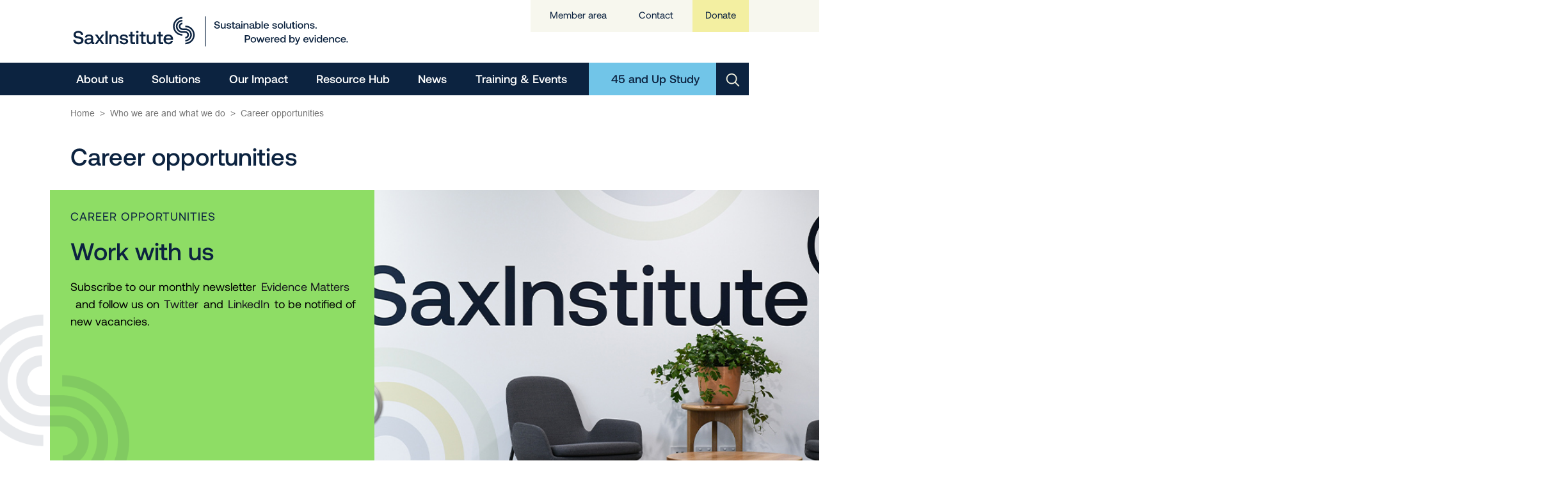

--- FILE ---
content_type: image/svg+xml
request_url: https://www.saxinstitute.org.au/wp-content/uploads/sax-new-logo.svg
body_size: 16052
content:
<?xml version="1.0" encoding="UTF-8"?> <svg xmlns="http://www.w3.org/2000/svg" width="441" height="58" viewBox="0 0 441 58" fill="none"><path d="M227.401 22.6634C227.9 23.0683 228.545 23.2711 229.336 23.2719C230.034 23.2719 230.597 23.1232 231.027 22.8258C231.232 22.691 231.398 22.5064 231.511 22.2895C231.624 22.0725 231.679 21.8305 231.671 21.5865C231.68 21.42 231.653 21.2537 231.593 21.0982C231.533 20.9428 231.44 20.8017 231.321 20.6842C231.048 20.441 230.72 20.266 230.365 20.1736C229.806 20.0197 229.239 19.8956 228.667 19.8018C228.016 19.6962 227.379 19.5247 226.764 19.29C226.252 19.0921 225.806 18.7576 225.473 18.3233C225.141 17.8912 224.975 17.3232 224.975 16.6193C224.966 16.0025 225.146 15.3976 225.49 14.8842C225.848 14.3634 226.346 13.9529 226.927 13.6994C227.594 13.4068 228.318 13.2626 229.047 13.2768C229.802 13.2642 230.55 13.4196 231.236 13.7317C231.845 14.0074 232.369 14.439 232.755 14.9821C233.127 15.5184 233.337 16.1493 233.36 16.8002H231.513C231.489 16.5253 231.408 16.2581 231.276 16.0152C231.144 15.7723 230.964 15.5587 230.746 15.3874C230.3 15.0305 229.733 14.852 229.047 14.852C228.382 14.852 227.851 14.9954 227.455 15.2821C227.262 15.4181 227.106 15.6001 227.002 15.8114C226.898 16.0227 226.848 16.2566 226.859 16.4916C226.851 16.6543 226.878 16.8168 226.939 16.9682C227 17.1195 227.092 17.2562 227.21 17.3691C227.479 17.6038 227.801 17.7708 228.149 17.8561C228.541 17.9643 229.101 18.0833 229.831 18.213C230.485 18.3188 231.126 18.4929 231.742 18.7323C232.255 18.933 232.705 19.2633 233.049 19.6903C233.382 20.1117 233.55 20.6689 233.555 21.3621C233.564 22.0033 233.377 22.6319 233.017 23.1641C232.64 23.7073 232.12 24.1363 231.513 24.4034C230.826 24.7108 230.079 24.8635 229.325 24.8508C228.503 24.8673 227.688 24.7009 226.94 24.3638C226.288 24.0678 225.732 23.5986 225.331 23.0079C224.941 22.4171 224.734 21.7255 224.735 21.0188L226.581 21.0511C226.597 21.3618 226.679 21.6656 226.82 21.9432C226.961 22.2209 227.159 22.4661 227.401 22.6634Z" fill="#0C233F"></path><path d="M242.518 24.7491H240.965L240.77 23.6932C240.138 24.4616 239.278 24.8462 238.189 24.847C237.209 24.847 236.414 24.5438 235.805 23.9374C235.196 23.3309 234.89 22.3568 234.89 21.015V16.437H236.654V20.8366C236.654 21.6487 236.817 22.2655 237.144 22.6869C237.471 23.1083 237.955 23.3193 238.598 23.3202C239.272 23.3202 239.8 23.0723 240.181 22.5766C240.563 22.0809 240.753 21.4071 240.753 20.5553V16.437H242.518V24.7491Z" fill="#0C233F"></path><path d="M246.266 23.0686C246.641 23.3454 247.128 23.4834 247.727 23.4826C248.261 23.4826 248.694 23.3826 249.026 23.1826C249.359 22.9827 249.525 22.7146 249.525 22.3783C249.534 22.2628 249.518 22.1466 249.479 22.0375C249.439 21.9284 249.377 21.8288 249.297 21.745C249.123 21.5938 248.912 21.4904 248.685 21.4451C248.429 21.3856 248.035 21.3237 247.5 21.2592C246.89 21.1961 246.286 21.0791 245.696 20.9097C245.258 20.7853 244.863 20.544 244.553 20.212C244.263 19.8923 244.119 19.4618 244.119 18.9206C244.112 18.4339 244.264 17.9581 244.553 17.5648C244.858 17.1569 245.271 16.8397 245.745 16.6477C246.291 16.4234 246.877 16.3129 247.468 16.323C248.524 16.323 249.382 16.5556 250.04 17.0208C250.698 17.4859 251.055 18.1411 251.11 18.9863H249.395C249.374 18.7987 249.311 18.618 249.212 18.4567C249.114 18.2954 248.981 18.1572 248.823 18.0519C248.448 17.7981 248.002 17.6704 247.549 17.6875C247.038 17.6875 246.622 17.7846 246.302 17.9788C246.158 18.0564 246.038 18.1713 245.954 18.3115C245.871 18.4516 245.827 18.6116 245.828 18.7744C245.82 18.8797 245.838 18.9854 245.879 19.0827C245.92 19.1801 245.984 19.2664 246.065 19.3346C246.24 19.467 246.444 19.5562 246.661 19.5948C246.9 19.6427 247.287 19.6993 247.821 19.7646C248.435 19.8198 249.043 19.9369 249.633 20.1141C250.088 20.2474 250.495 20.5051 250.809 20.8577C251.103 21.1989 251.251 21.6616 251.251 22.2457C251.259 22.741 251.098 23.2243 250.793 23.6164C250.466 24.0284 250.031 24.343 249.536 24.5261C248.963 24.7442 248.353 24.8519 247.74 24.8433C246.617 24.8433 245.711 24.5913 245.019 24.0873C244.327 23.5834 243.971 22.8881 243.949 22.0016H245.649C245.664 22.2143 245.727 22.4208 245.834 22.6056C245.941 22.7905 246.088 22.9488 246.266 23.0686Z" fill="#0C233F"></path><path d="M251.777 17.9788V16.4371H253.229V14.1158H255.009V16.4371H257.018V17.9788H255.012V22.3164C255.012 22.6411 255.077 22.8712 255.207 23.0067C255.338 23.1422 255.561 23.2095 255.877 23.2087H257.218V24.7492H255.52C254.726 24.7492 254.144 24.5653 253.775 24.1977C253.406 23.83 253.224 23.2616 253.229 22.4924V17.9788H251.777Z" fill="#0C233F"></path><path d="M266.071 24.7491H265.14C264.595 24.7491 264.203 24.6355 263.964 24.4083C263.725 24.1811 263.605 23.8506 263.605 23.4169C262.972 24.3687 262.052 24.845 260.845 24.8458C259.908 24.8458 259.156 24.6293 258.59 24.1964C258.024 23.7635 257.741 23.1682 257.741 22.4105C257.741 21.5554 258.046 20.8977 258.655 20.4375C259.264 19.9773 260.152 19.7472 261.318 19.7472H263.424V19.2441C263.434 19.0362 263.395 18.8289 263.31 18.6387C263.224 18.4485 263.096 18.2807 262.934 18.1485C262.608 17.8833 262.156 17.7507 261.579 17.7507C261.133 17.7327 260.692 17.8484 260.313 18.0828C260.157 18.1807 260.024 18.31 259.921 18.4624C259.818 18.6149 259.749 18.787 259.717 18.9677H257.986C258.014 18.5826 258.128 18.2086 258.32 17.873C258.512 17.5374 258.778 17.2488 259.097 17.0282C259.75 16.568 260.605 16.3379 261.661 16.3379C262.783 16.3379 263.648 16.5977 264.258 17.1174C264.868 17.6371 265.173 18.384 265.172 19.3581V22.6373C265.172 23.0265 265.358 23.2223 265.727 23.2223H266.071V24.7491ZM261.236 21.0473C260.692 21.0473 260.272 21.153 259.978 21.3646C259.832 21.4712 259.715 21.6125 259.639 21.7755C259.562 21.9385 259.527 22.1181 259.538 22.2978C259.533 22.4638 259.568 22.6286 259.641 22.7782C259.713 22.9279 259.821 23.0581 259.954 23.1578C260.231 23.3747 260.61 23.4825 261.089 23.4825C261.819 23.4825 262.388 23.288 262.796 22.8988C263.204 22.5097 263.412 21.99 263.419 21.3398V21.0473H261.236Z" fill="#0C233F"></path><path d="M268.994 14.1641C268.998 14.3045 268.972 14.444 268.919 14.574C268.865 14.7039 268.785 14.8214 268.684 14.9189C268.476 15.113 268.201 15.2211 267.916 15.2211C267.63 15.2211 267.356 15.113 267.147 14.9189C266.948 14.7175 266.837 14.4464 266.837 14.1641C266.837 13.8818 266.948 13.6108 267.147 13.4094C267.356 13.2152 267.63 13.1072 267.916 13.1072C268.201 13.1072 268.476 13.2152 268.684 13.4094C268.785 13.5067 268.866 13.6242 268.919 13.7541C268.973 13.8841 268.998 14.0238 268.994 14.1641ZM268.797 16.437V24.7491H267.034V16.437H268.797Z" fill="#0C233F"></path><path d="M278.302 20.1711V24.7491H276.522V20.2677C276.522 19.4779 276.353 18.8772 276.016 18.4658C275.678 18.0543 275.183 17.8478 274.529 17.8461C273.832 17.8461 273.285 18.0865 272.889 18.5674C272.492 19.0483 272.293 19.7113 272.293 20.5565V24.7454H270.528V16.437H272.063L272.259 17.5251C272.891 16.7345 273.784 16.3391 274.938 16.3391C275.928 16.3391 276.737 16.6423 277.363 17.2488C277.99 17.8552 278.303 18.8293 278.302 20.1711Z" fill="#0C233F"></path><path d="M287.907 24.7491H286.976C286.432 24.7491 286.04 24.6355 285.8 24.4083C285.56 24.1811 285.44 23.8506 285.441 23.4169C284.809 24.3687 283.889 24.845 282.68 24.8458C281.744 24.8458 280.992 24.6293 280.426 24.1964C279.86 23.7635 279.577 23.1682 279.577 22.4105C279.577 21.5554 279.882 20.8977 280.492 20.4375C281.102 19.9773 281.99 19.7472 283.154 19.7472H285.261V19.2441C285.271 19.0362 285.232 18.8289 285.147 18.6387C285.062 18.4485 284.933 18.2807 284.771 18.1485C284.445 17.8833 283.993 17.7507 283.416 17.7507C282.97 17.7327 282.529 17.8484 282.149 18.0828C281.993 18.1809 281.86 18.3103 281.757 18.4627C281.655 18.6151 281.585 18.7871 281.553 18.9677H279.823C279.85 18.5826 279.964 18.2085 280.156 17.8729C280.348 17.5373 280.614 17.2487 280.932 17.0282C281.586 16.568 282.441 16.3379 283.497 16.3379C284.618 16.3379 285.483 16.5977 286.094 17.1174C286.705 17.6371 287.01 18.384 287.008 19.3581V22.6373C287.008 23.0265 287.194 23.2223 287.564 23.2223H287.907V24.7491ZM283.072 21.0473C282.528 21.0473 282.108 21.1526 281.815 21.3646C281.669 21.471 281.552 21.6122 281.475 21.7752C281.398 21.9383 281.363 22.1179 281.374 22.2978C281.369 22.4638 281.404 22.6286 281.477 22.7782C281.549 22.9279 281.657 23.0581 281.79 23.1578C282.068 23.3751 282.446 23.4834 282.925 23.4825C283.655 23.4825 284.224 23.288 284.632 22.8988C285.039 22.5097 285.247 21.99 285.255 21.3398V21.0473H283.072Z" fill="#0C233F"></path><path d="M296.792 18.3196C297.145 19.0248 297.319 19.8052 297.298 20.5925C297.314 21.3611 297.14 22.1218 296.792 22.8084C296.476 23.4306 295.989 23.9513 295.388 24.3105C294.77 24.6729 294.063 24.8586 293.346 24.8471C292.785 24.8611 292.229 24.7413 291.725 24.4976C291.282 24.2766 290.901 23.9506 290.615 23.5483L290.402 24.7492H288.867V13.3846H290.634V17.6702C291.299 16.7828 292.202 16.3392 293.345 16.3392C294.059 16.3272 294.764 16.5038 295.387 16.851C295.989 17.1944 296.477 17.7047 296.792 18.3196ZM295.497 20.5925C295.497 19.7812 295.271 19.1202 294.82 18.6096C294.594 18.367 294.321 18.1732 294.018 18.0404C293.714 17.9075 293.385 17.8385 293.053 17.8377C292.721 17.8369 292.393 17.9043 292.088 18.0356C291.784 18.1669 291.51 18.3594 291.284 18.6009C290.837 19.1099 290.614 19.7708 290.614 20.5838C290.614 21.3968 290.837 22.0681 291.284 22.5977C291.499 22.8518 291.769 23.0539 292.075 23.1887C292.38 23.3236 292.713 23.3876 293.047 23.376C293.381 23.3871 293.714 23.3237 294.021 23.1903C294.328 23.0569 294.601 22.857 294.82 22.6052C295.271 22.0863 295.497 21.4154 295.497 20.5925Z" fill="#0C233F"></path><path d="M300.483 13.3846V24.7492H298.719V13.3846H300.483Z" fill="#0C233F"></path><path d="M303.856 16.8671C304.503 16.5066 305.234 16.3243 305.976 16.3391C306.716 16.3238 307.448 16.4911 308.108 16.8262C308.713 17.1416 309.217 17.62 309.561 18.2068C309.927 18.8446 310.116 19.5672 310.109 20.3012C310.108 20.5239 310.091 20.7463 310.059 20.9667H303.75V21.0683C303.794 21.7937 304.023 22.3675 304.436 22.7897C304.849 23.2119 305.399 23.423 306.085 23.423C306.571 23.4395 307.05 23.3062 307.457 23.0413C307.829 22.785 308.091 22.4002 308.192 21.9619H309.959C309.82 22.7822 309.381 23.5225 308.726 24.0402C308.056 24.5806 307.22 24.8511 306.219 24.852C305.426 24.8706 304.642 24.6889 303.939 24.324C303.307 23.9826 302.787 23.466 302.443 22.8368C302.077 22.1507 301.895 21.3825 301.913 20.6061C301.896 19.8261 302.072 19.0539 302.427 18.3579C302.75 17.7355 303.246 17.2181 303.856 16.8671ZM307.58 18.2638C307.145 17.9134 306.596 17.7316 306.037 17.7519C305.49 17.7408 304.958 17.9286 304.54 18.2799C304.332 18.4549 304.161 18.6691 304.036 18.91C303.912 19.1509 303.836 19.414 303.814 19.684H308.302C308.256 19.1355 307.997 18.6263 307.58 18.2638Z" fill="#0C233F"></path><path d="M317.724 23.0686C318.099 23.3454 318.586 23.4834 319.185 23.4825C319.718 23.4825 320.152 23.3826 320.484 23.1826C320.816 22.9827 320.983 22.7146 320.983 22.3783C320.992 22.2627 320.976 22.1466 320.937 22.0375C320.897 21.9284 320.835 21.8287 320.755 21.745C320.58 21.5937 320.368 21.4904 320.141 21.4451C319.885 21.3856 319.491 21.3236 318.958 21.2592C318.347 21.1959 317.743 21.079 317.153 20.9097C316.714 20.7853 316.319 20.544 316.009 20.212C315.721 19.8922 315.577 19.4618 315.577 18.9206C315.57 18.4341 315.722 17.9585 316.009 17.5648C316.315 17.1571 316.727 16.84 317.201 16.6477C317.747 16.4235 318.334 16.313 318.924 16.323C319.982 16.323 320.839 16.5556 321.498 17.0207C322.156 17.4859 322.513 18.1411 322.567 18.9863H320.852C320.83 18.7988 320.768 18.6182 320.669 18.4569C320.571 18.2956 320.438 18.1574 320.281 18.0519C319.906 17.7981 319.46 17.6704 319.007 17.6875C318.495 17.6875 318.08 17.7846 317.76 17.9787C317.616 18.0563 317.496 18.1713 317.412 18.3114C317.329 18.4516 317.285 18.6116 317.286 18.7744C317.278 18.8797 317.296 18.9852 317.337 19.0826C317.378 19.1799 317.442 19.2662 317.523 19.3345C317.698 19.4669 317.903 19.5561 318.12 19.5948C318.359 19.6427 318.746 19.6993 319.28 19.7646C319.894 19.8197 320.502 19.9368 321.092 20.1141C321.547 20.2474 321.954 20.5051 322.268 20.8577C322.562 21.1989 322.71 21.6616 322.71 22.2457C322.717 22.7409 322.556 23.224 322.252 23.6164C321.924 24.0283 321.489 24.343 320.994 24.526C320.421 24.7443 319.811 24.852 319.197 24.8433C318.077 24.8433 317.17 24.5913 316.478 24.0873C315.786 23.5833 315.429 22.8881 315.408 22.0016H317.106C317.122 22.2142 317.185 22.4207 317.292 22.6055C317.399 22.7903 317.546 22.9486 317.724 23.0686Z" fill="#0C233F"></path><path d="M324.37 22.8257C324.021 22.1354 323.84 21.3736 323.84 20.6011C323.84 19.8287 324.021 19.0669 324.37 18.3766C324.715 17.7427 325.237 17.2215 325.873 16.8758C326.562 16.5231 327.327 16.3391 328.103 16.3391C328.878 16.3391 329.643 16.5231 330.332 16.8758C330.966 17.2225 331.486 17.7436 331.829 18.3766C332.178 19.0668 332.36 19.8286 332.36 20.6011C332.36 21.3737 332.178 22.1355 331.829 22.8257C331.486 23.4553 330.966 23.9721 330.332 24.3129C329.641 24.66 328.877 24.8409 328.103 24.8409C327.328 24.8409 326.564 24.66 325.873 24.3129C325.237 23.973 324.715 23.4562 324.37 22.8257ZM330.569 20.595C330.569 19.7836 330.343 19.1226 329.891 18.612C329.67 18.3587 329.395 18.1578 329.085 18.0242C328.776 17.8906 328.44 17.8276 328.103 17.84C327.363 17.84 326.769 18.0973 326.323 18.612C325.876 19.1268 325.653 19.7877 325.653 20.595C325.653 21.4071 325.876 22.0702 326.323 22.5841C326.769 23.098 327.363 23.3549 328.103 23.3549C328.844 23.3549 329.44 23.098 329.891 22.5841C330.342 22.0702 330.569 21.4063 330.569 20.5925V20.595Z" fill="#0C233F"></path><path d="M335.55 13.3846V24.7492H333.786V13.3846H335.55Z" fill="#0C233F"></path><path d="M344.778 24.7491H343.227L343.031 23.6932C342.399 24.4616 341.539 24.8462 340.45 24.847C339.47 24.847 338.675 24.5438 338.065 23.9374C337.455 23.3309 337.151 22.3568 337.151 21.015V16.437H338.916V20.8366C338.916 21.6487 339.079 22.2655 339.406 22.6869C339.732 23.1083 340.216 23.3193 340.858 23.3202C341.534 23.3202 342.062 23.0723 342.443 22.5766C342.824 22.0809 343.014 21.4071 343.015 20.5553V16.437H344.778V24.7491Z" fill="#0C233F"></path><path d="M345.645 17.9788V16.4371H347.097V14.1158H348.878V16.4371H350.887V17.9788H348.878V22.3164C348.878 22.6411 348.944 22.8716 349.073 23.0067C349.203 23.1418 349.427 23.2087 349.744 23.2087H351.083V24.7492H349.384C348.59 24.7492 348.01 24.5653 347.644 24.1977C347.279 23.83 347.096 23.2616 347.097 22.4924V17.9788H345.645Z" fill="#0C233F"></path><path d="M353.99 14.1641C353.994 14.3044 353.968 14.4439 353.915 14.5739C353.862 14.7038 353.782 14.8213 353.681 14.9189C353.473 15.113 353.198 15.2211 352.913 15.2211C352.627 15.2211 352.353 15.113 352.145 14.9189C351.946 14.7175 351.834 14.4464 351.834 14.1641C351.834 13.8818 351.946 13.6108 352.145 13.4094C352.353 13.2152 352.627 13.1072 352.913 13.1072C353.198 13.1072 353.473 13.2152 353.681 13.4094C353.782 13.5068 353.862 13.6243 353.916 13.7542C353.969 13.8842 353.994 14.0238 353.99 14.1641ZM353.794 16.437V24.7491H352.03V16.437H353.794Z" fill="#0C233F"></path><path d="M355.746 22.8257C355.397 22.1355 355.215 21.3737 355.215 20.6011C355.215 19.8286 355.397 19.0667 355.746 18.3766C356.09 17.7421 356.612 17.2207 357.248 16.8758C357.938 16.5231 358.702 16.3391 359.478 16.3391C360.253 16.3391 361.017 16.5231 361.707 16.8758C362.343 17.2212 362.865 17.7425 363.209 18.3766C363.559 19.0667 363.741 19.8286 363.741 20.6011C363.741 21.3737 363.559 22.1355 363.209 22.8257C362.865 23.4564 362.343 23.9734 361.707 24.3129C361.016 24.66 360.252 24.8409 359.478 24.8409C358.703 24.8409 357.94 24.66 357.248 24.3129C356.612 23.9737 356.09 23.4567 355.746 22.8257ZM361.944 20.5949C361.944 19.7836 361.718 19.1226 361.266 18.612C361.045 18.3587 360.769 18.1578 360.46 18.0242C360.15 17.8906 359.815 17.8276 359.478 17.8399C358.737 17.8399 358.144 18.0973 357.697 18.612C357.251 19.1268 357.028 19.7877 357.028 20.5949C357.028 21.4071 357.251 22.0701 357.697 22.584C358.144 23.0979 358.737 23.3549 359.478 23.3549C360.218 23.3549 360.814 23.0979 361.266 22.584C361.717 22.0701 361.943 21.4063 361.944 20.5925V20.5949Z" fill="#0C233F"></path><path d="M372.936 20.1711V24.7491H371.156V20.2677C371.156 19.4779 370.987 18.8772 370.649 18.4658C370.312 18.0543 369.816 17.8478 369.163 17.8461C368.466 17.8461 367.919 18.0865 367.522 18.5674C367.126 19.0483 366.927 19.7113 366.925 20.5565V24.7454H365.162V16.437H366.697L366.893 17.5251C367.524 16.7345 368.418 16.3391 369.572 16.3391C370.562 16.3391 371.37 16.6423 371.997 17.2488C372.624 17.8552 372.937 18.8293 372.936 20.1711Z" fill="#0C233F"></path><path d="M376.555 23.0686C376.931 23.3454 377.418 23.4834 378.016 23.4826C378.55 23.4826 378.983 23.3826 379.315 23.1826C379.648 22.9827 379.814 22.7146 379.814 22.3783C379.823 22.2628 379.807 22.1466 379.768 22.0375C379.729 21.9284 379.667 21.8288 379.586 21.745C379.411 21.5938 379.2 21.4904 378.972 21.4451C378.716 21.3856 378.322 21.3237 377.789 21.2592C377.178 21.196 376.574 21.079 375.984 20.9097C375.546 20.7853 375.15 20.544 374.841 20.212C374.553 19.8923 374.409 19.4618 374.408 18.9206C374.401 18.4341 374.553 17.9585 374.841 17.5648C375.147 17.1571 375.559 16.8401 376.032 16.6477C376.579 16.4234 377.166 16.3129 377.757 16.323C378.812 16.323 379.67 16.5556 380.329 17.0208C380.988 17.4859 381.346 18.1411 381.403 18.9863H379.682C379.66 18.7988 379.598 18.6181 379.5 18.4567C379.401 18.2954 379.268 18.1573 379.111 18.0519C378.736 17.7981 378.29 17.6704 377.837 17.6875C377.325 17.6875 376.91 17.7846 376.59 17.9788C376.446 18.0564 376.326 18.1714 376.243 18.3116C376.159 18.4517 376.116 18.6117 376.117 18.7744C376.11 18.8796 376.127 18.9851 376.168 19.0825C376.209 19.1798 376.272 19.2661 376.353 19.3346C376.529 19.4667 376.733 19.5559 376.95 19.5948C377.19 19.6427 377.576 19.6993 378.11 19.7646C378.724 19.8198 379.332 19.9369 379.923 20.1141C380.377 20.2474 380.784 20.5051 381.098 20.8577C381.393 21.1989 381.54 21.6616 381.54 22.2457C381.547 22.7409 381.386 23.224 381.082 23.6164C380.754 24.0284 380.319 24.343 379.824 24.5261C379.251 24.7444 378.641 24.852 378.027 24.8433C376.907 24.8433 376 24.5913 375.308 24.0873C374.616 23.5834 374.259 22.8881 374.238 22.0016H375.938C375.952 22.2143 376.016 22.421 376.123 22.6058C376.229 22.7907 376.377 22.949 376.555 23.0686Z" fill="#0C233F"></path><path d="M383.831 22.6386C383.981 22.6342 384.13 22.6591 384.27 22.7121C384.41 22.765 384.538 22.8449 384.647 22.9472C384.857 23.1598 384.974 23.4454 384.974 23.7429C384.974 24.0403 384.857 24.3259 384.647 24.5385C384.538 24.6408 384.41 24.7207 384.27 24.7737C384.13 24.8266 383.981 24.8516 383.831 24.8471C383.682 24.8519 383.534 24.827 383.395 24.774C383.257 24.721 383.13 24.641 383.023 24.5385C382.819 24.3233 382.705 24.0387 382.705 23.7429C382.705 23.4471 382.819 23.1625 383.023 22.9472C383.13 22.8448 383.257 22.7647 383.395 22.7117C383.534 22.6587 383.682 22.6339 383.831 22.6386Z" fill="#0C233F"></path><path d="M279.186 35.5374C279.764 35.8164 280.246 36.2582 280.573 36.8077C280.895 37.3928 281.063 38.0489 281.063 38.7156C281.063 39.3823 280.895 40.0384 280.573 40.6235C280.245 41.1711 279.763 41.611 279.186 41.8889C278.539 42.1968 277.828 42.3497 277.111 42.335H274.482V46.4582H272.603V35.0937H277.111C277.828 35.0783 278.539 35.2303 279.186 35.5374ZM276.948 40.7078C277.622 40.7078 278.158 40.5265 278.556 40.1638C278.954 39.801 279.153 39.3169 279.152 38.7113C279.152 38.0941 278.956 37.607 278.565 37.2501C278.173 36.8932 277.64 36.7143 276.964 36.7135H274.482V40.7078H276.948Z" fill="#0C233F"></path><path d="M282.155 44.5312C281.807 43.841 281.625 43.0794 281.625 42.3072C281.625 41.535 281.807 40.7734 282.155 40.0832C282.498 39.4497 283.017 38.928 283.651 38.5812C284.341 38.2293 285.106 38.0458 285.881 38.0458C286.657 38.0458 287.421 38.2293 288.111 38.5812C288.747 38.9271 289.269 39.4488 289.614 40.0832C289.963 40.7732 290.145 41.5348 290.145 42.3072C290.145 43.0796 289.963 43.8412 289.614 44.5312C289.27 45.1642 288.748 45.6834 288.111 46.0245C287.42 46.3717 286.656 46.5525 285.881 46.5525C285.107 46.5525 284.343 46.3717 283.651 46.0245C283.017 45.6824 282.497 45.1633 282.155 44.5312ZM288.354 42.3004C288.354 41.489 288.128 40.826 287.676 40.3113C287.224 39.7966 286.626 39.5375 285.882 39.5342C285.141 39.5342 284.548 39.7912 284.101 40.3051C283.655 40.819 283.432 41.482 283.432 42.2942C283.432 43.1055 283.655 43.7665 284.101 44.2771C284.548 44.7877 285.141 45.0451 285.882 45.0492C286.219 45.0615 286.555 44.9985 286.864 44.8649C287.173 44.7313 287.449 44.5304 287.67 44.2771C288.121 43.7706 288.347 43.1113 288.348 42.2991L288.354 42.3004Z" fill="#0C233F"></path><path d="M292.379 38.1425L294.29 44.5063L296.201 38.1425H297.822L299.651 44.5063L301.628 38.1425H303.424L300.648 46.4546H298.752L296.992 40.8057L295.163 46.4546L293.251 46.4744L290.523 38.1462L292.379 38.1425Z" fill="#0C233F"></path><path d="M305.751 38.5725C306.398 38.2128 307.13 38.031 307.871 38.0458C308.611 38.0304 309.343 38.1978 310.002 38.5328C310.607 38.8478 311.111 39.3258 311.456 39.9122C311.821 40.55 312.01 41.2727 312.003 42.0066C312.003 42.2293 311.986 42.4517 311.954 42.6721H305.649V42.77C305.693 43.4946 305.922 44.068 306.336 44.4902C306.75 44.9124 307.3 45.1235 307.986 45.1235C308.472 45.1398 308.951 45.0065 309.357 44.7418C309.729 44.4854 309.991 44.1006 310.093 43.6623H311.856C311.717 44.4828 311.278 45.2233 310.623 45.7407C309.953 46.2827 309.117 46.5533 308.115 46.5524C307.323 46.571 306.54 46.3893 305.837 46.0245C305.202 45.6847 304.679 45.1679 304.335 44.5373C303.97 43.8535 303.787 43.088 303.804 42.314C303.787 41.5335 303.964 40.7608 304.319 40.0646C304.642 39.4409 305.14 38.9229 305.751 38.5725ZM309.474 39.9692C309.039 39.6187 308.491 39.4368 307.931 39.4573C307.384 39.4463 306.852 39.634 306.435 39.9853C306.227 40.1604 306.055 40.3745 305.931 40.6154C305.806 40.8564 305.73 41.1194 305.708 41.3894H310.196C310.151 40.8406 309.892 40.331 309.474 39.9692Z" fill="#0C233F"></path><path d="M318.041 39.7821H317.257C316.527 39.7821 315.999 40.0175 315.673 40.4885C315.347 40.9594 315.184 41.5576 315.183 42.283V46.4546H313.419V38.1425H314.987L315.183 39.3929C315.411 39.0146 315.731 38.6992 316.113 38.4758C316.495 38.2544 317.007 38.1433 317.649 38.1425H318.041V39.7821Z" fill="#0C233F"></path><path d="M320.417 38.5725C321.064 38.2131 321.796 38.0314 322.537 38.0458C323.277 38.0304 324.009 38.1978 324.668 38.5328C325.273 38.8478 325.777 39.3258 326.122 39.9122C326.487 40.5521 326.675 41.277 326.666 42.0128C326.666 42.2355 326.65 42.4579 326.618 42.6783H320.308V42.7762C320.352 43.5008 320.58 44.0742 320.993 44.4964C321.407 44.9186 321.956 45.1297 322.643 45.1297C323.129 45.146 323.608 45.0126 324.014 44.748C324.386 44.4918 324.648 44.1068 324.749 43.6685H326.513C326.375 44.489 325.935 45.2294 325.28 45.7469C324.611 46.2889 323.775 46.5595 322.773 46.5586C321.981 46.5773 321.197 46.3956 320.495 46.0307C319.859 45.6913 319.336 45.1743 318.992 44.5435C318.627 43.8597 318.444 43.0942 318.461 42.3202C318.444 41.5398 318.62 40.7672 318.975 40.0708C319.301 39.444 319.802 38.9238 320.417 38.5725ZM324.142 39.9692C323.706 39.6189 323.158 39.4371 322.598 39.4573C322.051 39.4463 321.519 39.634 321.102 39.9853C320.682 40.3392 320.421 40.8442 320.375 41.3894H324.864C324.818 40.8408 324.559 40.3313 324.142 39.9692Z" fill="#0C233F"></path><path d="M336.204 46.4545H334.669L334.456 45.2053C333.791 46.1025 332.882 46.5516 331.729 46.5524C331.015 46.5642 330.31 46.3876 329.687 46.0406C329.086 45.6942 328.599 45.1807 328.288 44.5633C327.937 43.8606 327.763 43.0835 327.782 42.2991C327.766 41.5248 327.942 40.7586 328.295 40.0683C328.616 39.4488 329.106 38.9313 329.708 38.5749C330.321 38.2203 331.02 38.0379 331.729 38.047C332.281 38.0347 332.829 38.1483 333.33 38.3791C333.771 38.5882 334.152 38.9034 334.44 39.2962V35.09H336.204V46.4545ZM334.458 42.3313C334.458 41.4968 334.235 40.823 333.789 40.31C333.565 40.067 333.292 39.8729 332.989 39.7402C332.685 39.6074 332.357 39.5389 332.025 39.5389C331.694 39.5389 331.365 39.6074 331.062 39.7402C330.758 39.8729 330.486 40.067 330.262 40.31C329.815 40.8247 329.592 41.4877 329.592 42.2991C329.592 43.1104 329.815 43.7788 330.262 44.3043C330.486 44.5466 330.758 44.7402 331.061 44.8728C331.365 45.0054 331.692 45.0742 332.024 45.0749C332.355 45.0756 332.683 45.0082 332.986 44.8768C333.29 44.7455 333.563 44.5531 333.789 44.3117C334.234 43.8036 334.456 43.1435 334.456 42.3313H334.458Z" fill="#0C233F"></path><path d="M350.038 40.0299C350.391 40.7353 350.565 41.5155 350.545 42.3029C350.559 43.0714 350.385 43.8318 350.038 44.5187C349.721 45.1403 349.234 45.6607 348.633 46.0208C348.015 46.3828 347.309 46.5681 346.592 46.5562C346.032 46.5704 345.476 46.4505 344.971 46.2067C344.528 45.9861 344.146 45.66 343.86 45.2574L343.648 46.4583H342.112V35.0938H343.877V39.3805C344.542 38.4932 345.445 38.0495 346.588 38.0495C347.302 38.0371 348.007 38.2133 348.629 38.5601C349.233 38.9039 349.722 39.4146 350.038 40.0299ZM348.748 42.3029C348.748 41.4915 348.522 40.8285 348.07 40.3137C347.844 40.0715 347.571 39.8779 347.267 39.7453C346.964 39.6127 346.635 39.5439 346.304 39.543C345.972 39.5422 345.643 39.6095 345.339 39.7406C345.034 39.8717 344.76 40.0639 344.534 40.3051C344.087 40.8148 343.864 41.4758 343.864 42.288C343.864 43.1001 344.087 43.771 344.534 44.3006C344.749 44.5549 345.02 44.7572 345.326 44.8922C345.631 45.0273 345.964 45.0915 346.298 45.0802C346.632 45.0911 346.965 45.0275 347.272 44.8942C347.578 44.7608 347.851 44.561 348.07 44.3093C348.523 43.7921 348.749 43.122 348.748 42.2991V42.3029Z" fill="#0C233F"></path><path d="M355.02 44.5559L357.29 38.1425H359.169L355.38 47.7534C355.232 48.1492 355.051 48.5322 354.84 48.8985C354.694 49.1466 354.486 49.3532 354.237 49.4983C353.938 49.6473 353.606 49.7173 353.273 49.7016H351.378V48.1599H352.624C352.957 48.1599 353.191 48.1082 353.326 48.0049C353.462 47.9017 353.598 47.672 353.734 47.3159L354.078 46.5202L350.812 38.1425H352.689L355.02 44.5559Z" fill="#0C233F"></path><path d="M365.889 38.5725C366.536 38.2131 367.268 38.0314 368.009 38.0458C368.749 38.0304 369.481 38.1978 370.139 38.5328C370.745 38.8478 371.249 39.3258 371.593 39.9122C371.959 40.55 372.147 41.2727 372.141 42.0066C372.14 42.2293 372.124 42.4517 372.092 42.6721H365.787V42.77C365.831 43.4946 366.059 44.068 366.473 44.4902C366.886 44.9124 367.436 45.1235 368.122 45.1235C368.608 45.1398 369.087 45.0064 369.494 44.7418C369.865 44.4856 370.127 44.1006 370.228 43.6623H371.992C371.854 44.4828 371.415 45.2233 370.759 45.7407C370.09 46.2827 369.254 46.5533 368.252 46.5524C367.46 46.5711 366.676 46.3894 365.974 46.0245C365.34 45.6841 364.82 45.1673 364.478 44.5373C364.112 43.8535 363.929 43.088 363.947 42.314C363.929 41.5336 364.105 40.761 364.46 40.0646C364.784 39.442 365.279 38.9242 365.889 38.5725ZM369.613 39.9692C369.178 39.6189 368.63 39.4371 368.07 39.4573C367.523 39.4463 366.991 39.634 366.574 39.9853C366.154 40.3392 365.892 40.8442 365.847 41.3894H370.335C370.289 40.8408 370.031 40.3313 369.613 39.9692Z" fill="#0C233F"></path><path d="M374.295 38.1425L376.598 44.572L378.869 38.1425H380.731L377.644 46.4546H375.488L372.401 38.1425H374.295Z" fill="#0C233F"></path><path d="M383.587 35.8696C383.591 36.01 383.565 36.1496 383.512 36.2796C383.458 36.4095 383.378 36.527 383.276 36.6243C383.068 36.8181 382.794 36.926 382.509 36.926C382.224 36.926 381.949 36.8181 381.741 36.6243C381.542 36.4229 381.431 36.1519 381.431 35.8696C381.431 35.5873 381.542 35.3162 381.741 35.1148C381.949 34.9211 382.224 34.8132 382.509 34.8132C382.794 34.8132 383.068 34.9211 383.276 35.1148C383.378 35.2123 383.458 35.3298 383.511 35.4597C383.565 35.5897 383.59 35.7293 383.587 35.8696ZM383.397 38.1425V46.4546H381.627V38.1425H383.397Z" fill="#0C233F"></path><path d="M393.239 46.4545H391.703L391.491 45.2053C390.826 46.1025 389.917 46.5516 388.765 46.5524C388.05 46.5645 387.345 46.3879 386.722 46.0406C386.119 45.6954 385.631 45.1817 385.318 44.5633C384.967 43.8607 384.793 43.0836 384.811 42.2991C384.795 41.5247 384.972 40.7585 385.326 40.0683C385.647 39.4488 386.136 38.9313 386.738 38.5749C387.353 38.2199 388.054 38.0378 388.765 38.0482C389.316 38.0356 389.864 38.1493 390.364 38.3803C390.806 38.5891 391.188 38.9044 391.475 39.2974V35.09H393.239V46.4545ZM391.494 42.3313C391.494 41.4968 391.271 40.823 390.824 40.31C390.6 40.067 390.328 39.8729 390.024 39.7402C389.72 39.6074 389.392 39.5389 389.061 39.5389C388.729 39.5389 388.401 39.6074 388.097 39.7402C387.794 39.8729 387.521 40.067 387.297 40.31C386.851 40.8247 386.627 41.4877 386.626 42.2991C386.625 43.1104 386.849 43.7788 387.297 44.3043C387.521 44.5466 387.794 44.7402 388.097 44.8728C388.4 45.0054 388.728 45.0742 389.059 45.0749C389.39 45.0756 389.718 45.0082 390.022 44.8768C390.326 44.7455 390.599 44.5531 390.824 44.3117C391.269 43.8036 391.491 43.1435 391.491 42.3313H391.494Z" fill="#0C233F"></path><path d="M396.613 38.5725C397.26 38.213 397.992 38.0312 398.733 38.0458C399.473 38.0304 400.205 38.1978 400.863 38.5328C401.468 38.8482 401.972 39.3261 402.317 39.9122C402.683 40.55 402.871 41.2727 402.865 42.0066C402.864 42.2294 402.848 42.4518 402.815 42.6721H396.511V42.77C396.555 43.4946 396.783 44.068 397.197 44.4902C397.61 44.9124 398.16 45.1235 398.846 45.1235C399.332 45.1398 399.811 45.0064 400.218 44.7418C400.589 44.4853 400.851 44.1004 400.952 43.6623H402.716C402.578 44.4828 402.139 45.2232 401.483 45.7407C400.813 46.2827 399.977 46.5533 398.976 46.5524C398.184 46.5712 397.4 46.3896 396.698 46.0245C396.062 45.6848 395.539 45.168 395.194 44.5373C394.83 43.8532 394.647 43.0878 394.664 42.314C394.647 41.5336 394.823 40.761 395.178 40.0646C395.503 39.4408 396.001 38.9229 396.613 38.5725ZM400.337 39.9692C399.902 39.6189 399.354 39.4371 398.794 39.4573C398.247 39.4463 397.715 39.634 397.298 39.9853C396.878 40.3392 396.616 40.8442 396.571 41.3894H401.059C401.013 40.8406 400.754 40.3311 400.336 39.9692H400.337Z" fill="#0C233F"></path><path d="M412.055 41.8765V46.4545H410.275V41.9744C410.275 41.1837 410.106 40.5831 409.769 40.1724C409.431 39.7618 408.936 39.5553 408.283 39.5528C407.585 39.5528 407.038 39.7936 406.64 40.2753C406.243 40.757 406.045 41.418 406.045 42.2582V46.4471H404.28V38.1424H405.816L406.012 39.2306C406.644 38.4399 407.537 38.045 408.69 38.0458C409.681 38.0458 410.49 38.3486 411.117 38.9542C411.743 39.5598 412.056 40.5339 412.055 41.8765Z" fill="#0C233F"></path><path d="M417.51 46.5524C416.747 46.5683 415.993 46.3864 415.322 46.0245C414.696 45.6782 414.187 45.1556 413.86 44.5224C413.506 43.829 413.33 43.06 413.346 42.283C413.329 41.5096 413.509 40.7445 413.868 40.0584C414.205 39.4305 414.719 38.9137 415.347 38.5712C416.027 38.2105 416.789 38.0299 417.56 38.047C418.605 38.047 419.459 38.3201 420.124 38.8662C420.788 39.4123 421.203 40.1559 421.37 41.097H419.555C419.452 40.6479 419.198 40.247 418.836 39.9605C418.457 39.6729 417.989 39.524 417.513 39.5391C417.188 39.5279 416.866 39.5907 416.57 39.7229C416.274 39.855 416.013 40.0529 415.806 40.3013C415.376 40.8111 415.161 41.4721 415.161 42.2842C415.161 43.0964 415.376 43.7644 415.806 44.2882C416.183 44.7126 416.705 44.9827 417.271 45.0459C417.836 45.1091 418.406 44.961 418.868 44.6303C419.232 44.3367 419.48 43.9258 419.571 43.469H421.368C421.202 44.4316 420.782 45.1863 420.11 45.7332C419.437 46.2802 418.571 46.5533 417.51 46.5524Z" fill="#0C233F"></path><path d="M424.28 38.5725C424.927 38.2131 425.659 38.0314 426.4 38.0458C427.14 38.0304 427.872 38.1978 428.531 38.5328C429.136 38.8478 429.64 39.3258 429.984 39.9122C430.349 40.5523 430.536 41.2772 430.527 42.0128C430.526 42.2355 430.51 42.4579 430.478 42.6783H424.173V42.7762C424.216 43.5008 424.445 44.0742 424.859 44.4964C425.273 44.9186 425.822 45.1297 426.508 45.1297C426.994 45.146 427.473 45.0126 427.88 44.748C428.251 44.4918 428.513 44.1068 428.614 43.6685H430.378C430.24 44.489 429.801 45.2294 429.145 45.7469C428.476 46.2889 427.64 46.5595 426.638 46.5586C425.846 46.5774 425.062 46.3958 424.36 46.0307C423.724 45.691 423.201 45.1742 422.856 44.5435C422.492 43.8594 422.31 43.094 422.326 42.3202C422.309 41.5398 422.485 40.7672 422.84 40.0708C423.165 39.4441 423.665 38.9238 424.28 38.5725ZM428.004 39.9692C427.569 39.6189 427.021 39.4371 426.461 39.4573C425.914 39.4463 425.382 39.634 424.965 39.9853C424.545 40.3392 424.283 40.8442 424.238 41.3894H428.726C428.681 40.8408 428.422 40.3313 428.004 39.9692Z" fill="#0C233F"></path><path d="M432.407 44.344C432.557 44.3394 432.706 44.3643 432.846 44.4173C432.986 44.4703 433.114 44.5502 433.223 44.6526C433.433 44.8647 433.551 45.1505 433.551 45.4483C433.551 45.746 433.433 46.0318 433.223 46.2439C433.114 46.3463 432.986 46.4262 432.846 46.4792C432.706 46.5322 432.557 46.5571 432.407 46.5525C432.258 46.5575 432.11 46.5328 431.971 46.4798C431.832 46.4268 431.705 46.3465 431.598 46.2439C431.394 46.0287 431.28 45.744 431.28 45.4483C431.28 45.1525 431.394 44.8679 431.598 44.6526C431.705 44.55 431.832 44.4697 431.971 44.4167C432.11 44.3637 432.258 44.339 432.407 44.344Z" fill="#0C233F"></path><path d="M179.542 44.7306V42.252C181.592 42.252 183.558 41.4425 185.008 40.0015C186.458 38.5605 187.272 36.6061 187.272 34.5682C187.272 32.5304 186.458 30.576 185.008 29.135C183.558 27.694 181.592 26.8845 179.542 26.8845H175.053C173.532 26.8845 172.073 26.2839 170.998 25.2147C169.922 24.1456 169.318 22.6956 169.318 21.1836C169.318 19.6717 169.922 18.2216 170.998 17.1525C172.073 16.0834 173.532 15.4828 175.053 15.4828V17.9614C174.193 17.9614 173.369 18.3009 172.761 18.9052C172.153 19.5095 171.811 20.329 171.811 21.1836C171.811 22.0382 172.153 22.8578 172.761 23.4621C173.369 24.0664 174.193 24.4058 175.053 24.4058H179.542C182.253 24.4058 184.854 25.4765 186.771 27.3823C188.688 29.2882 189.766 31.873 189.766 34.5682C189.766 37.2635 188.688 39.8483 186.771 41.7541C184.854 43.66 182.253 44.7306 179.542 44.7306ZM185.277 34.5682C185.277 33.0563 184.673 31.6062 183.597 30.5371C182.522 29.468 181.063 28.8674 179.542 28.8674H175.053C173.003 28.8674 171.037 28.0578 169.587 26.6169C168.137 25.1759 167.323 23.2215 167.323 21.1836C167.323 19.1458 168.137 17.1914 169.587 15.7504C171.037 14.3094 173.003 13.4999 175.053 13.4999V11.0212C172.342 11.0212 169.741 12.0919 167.824 13.9977C165.906 15.9035 164.829 18.4884 164.829 21.1836C164.829 23.8789 165.906 26.4637 167.824 28.3695C169.741 30.2753 172.342 31.346 175.053 31.346H179.542C180.401 31.346 181.226 31.6855 181.834 32.2898C182.442 32.8941 182.783 33.7137 182.783 34.5682C182.783 35.4228 182.442 36.2424 181.834 36.8467C181.226 37.451 180.401 37.7905 179.542 37.7905V40.2691C181.062 40.2675 182.52 39.6663 183.595 38.5975C184.671 37.5288 185.275 36.0797 185.277 34.5682ZM175.053 33.3289C171.813 33.3289 168.705 32.0493 166.413 29.7716C164.122 27.494 162.834 24.4048 162.834 21.1836C162.834 17.9625 164.122 14.8733 166.413 12.5956C168.705 10.3179 171.813 9.03832 175.053 9.03832V6.55969C171.151 6.55969 167.409 8.10042 164.65 10.8429C161.891 13.5855 160.341 17.3051 160.341 21.1836C160.341 25.0621 161.891 28.7818 164.65 31.5243C167.409 34.2668 171.151 35.8076 175.053 35.8076V33.3289ZM194.254 34.5682C194.25 30.691 192.698 26.9739 189.94 24.2323C187.182 21.4907 183.442 19.9486 179.542 19.9443V22.4229C182.782 22.4229 185.89 23.7025 188.182 25.9802C190.473 28.2579 191.761 31.3471 191.761 34.5682C191.761 37.7894 190.473 40.8786 188.182 43.1563C185.89 45.4339 182.782 46.7135 179.542 46.7135V49.1922C183.442 49.1879 187.182 47.6458 189.94 44.9042C192.698 42.1626 194.25 38.4454 194.254 34.5682ZM4.48828 42.3127C4.57681 46.3653 7.79734 49.2442 12.7921 49.2442C17.2532 49.2442 20.4451 46.6305 20.4451 42.9882C20.475 38.9343 17.136 37.8475 13.7123 37.2315C10.4618 36.6726 8.33472 36.2326 8.33472 34.1171C8.33472 32.1788 9.95558 31.1799 12.2946 31.1799C14.777 31.1799 16.5201 32.5903 16.7557 34.6761H20.096C19.9177 30.9742 16.8156 28.3308 12.2946 28.3308C7.9507 28.3308 4.93838 30.7982 4.93838 34.3526C4.93838 38.4349 8.18884 39.5218 11.6176 40.1092C14.8967 40.6967 17.0537 41.1664 17.0537 43.3401C17.0537 45.3082 15.2807 46.395 12.8283 46.395C9.93314 46.395 8.01179 44.7839 7.84098 42.371L4.48828 42.3127ZM36.5552 46.307C35.9318 46.307 35.5503 46.0133 35.5503 45.2499V39.3161C35.5503 35.7629 33.2162 33.8532 29.1977 33.8532C25.385 33.8532 22.8739 35.5882 22.5485 38.6109H25.6842C25.9211 37.2898 27.1916 36.4086 29.0506 36.4086C31.1191 36.4086 32.3896 37.436 32.3896 39.1103V40.0212H28.5768C24.3514 40.0212 22.1058 41.7563 22.1058 44.8385C22.1058 47.6282 24.41 49.2442 27.7165 49.2442C30.169 49.2442 31.7063 48.1871 32.7038 46.659C32.7038 48.1573 33.4132 49.0682 35.4817 49.0682H37.1662V46.307H36.5552ZM32.3884 42.9002C32.3597 45.2202 30.8224 46.7767 28.1629 46.7767C26.4173 46.7767 25.3563 45.8956 25.3563 44.6327C25.3563 43.1047 26.4784 42.371 28.4297 42.371H32.3884V42.9002ZM43.6297 41.3721L37.9554 49.0682H41.4128L45.4313 43.6041L49.4212 49.0682H53.1442L47.4412 41.3721L52.8187 34.0291H49.3276L45.6333 39.1103L41.9988 34.0291H38.2771L43.6297 41.3721ZM54.7264 28.508V49.0682H58.1252V28.5043L54.7264 28.508ZM68.8815 33.8532C66.4278 33.8532 64.9802 34.8223 64.0351 35.9972L63.6798 34.0291H60.8969V49.0682H64.0862V41.4898C64.0862 38.4349 65.5936 36.5846 68.1347 36.5846C70.5286 36.5846 71.7392 38.1127 71.7392 40.9606V49.0682H74.961V40.7846C74.9635 35.5857 72.127 33.8532 68.8765 33.8532H68.8815ZM76.9858 44.1035C77.0744 47.3642 79.8224 49.2442 83.8433 49.2442C87.4778 49.2442 90.2021 47.4224 90.2021 44.5447C90.2021 41.1986 87.3955 40.4327 83.9967 40.051C81.8397 39.7858 80.3922 39.6693 80.3922 38.2589C80.3922 37.0543 81.639 36.2909 83.4942 36.2909C85.3495 36.2909 86.6861 37.2898 86.8332 38.6456H89.9366C89.7296 35.5622 87.1287 33.8581 83.4356 33.8581C79.8598 33.8284 77.2888 35.6787 77.2888 38.5279C77.2888 41.641 80.0081 42.3462 83.4057 42.7576C85.7111 43.0514 87.0701 43.1988 87.0701 44.7839C87.0701 46.0232 85.7398 46.7817 83.8197 46.7817C81.6327 46.7817 80.1852 45.6663 80.0667 44.1085L76.9858 44.1035ZM93.7605 44.9872C93.7605 47.7137 95.0074 49.0707 97.8975 49.0707H100.971V46.2773H98.5521C97.4 46.2773 96.9861 45.8373 96.9861 44.6662V36.8201H100.618V34.0291H96.9861V29.8291H93.7605V34.0291H91.1422V36.8201H93.7605V44.9872ZM104.546 28.0395C103.452 28.0395 102.596 28.8327 102.596 29.9493C102.596 31.0659 103.452 31.8579 104.546 31.8579C105.639 31.8579 106.496 31.0659 106.496 29.9493C106.496 28.8327 105.644 28.037 104.551 28.037L104.546 28.0395ZM102.95 34.0316V49.0682H106.141V34.0291L102.95 34.0316ZM110.637 44.9872C110.637 47.7137 111.878 49.0707 114.774 49.0707H117.848V46.2773H115.424C114.272 46.2773 113.858 45.8373 113.858 44.6662V36.8201H117.493V34.0291H113.858V29.8291H110.637V34.0291H108.008V36.8201H110.637V44.9872ZM129.963 34.0316V41.4923C129.963 44.6055 128.486 46.4855 126.062 46.4855C123.728 46.4855 122.546 44.9289 122.546 41.9917V34.0291H119.354V42.3127C119.354 47.5117 122.097 49.2442 125.324 49.2442C127.658 49.2442 129.047 48.3036 129.992 47.1585L130.347 49.0682H133.16V34.0291L129.963 34.0316ZM137.675 44.9872C137.675 47.7137 138.922 49.0707 141.812 49.0707H144.88V46.2773H142.461C141.309 46.2773 140.895 45.8373 140.895 44.6662V36.8201H144.53V34.0291H140.89V29.8291H137.67V34.0291H135.04V36.8201H137.67L137.675 44.9872ZM145.565 41.5803C145.565 46.1918 148.578 49.2467 153.365 49.2467C157.089 49.2467 159.599 46.9849 160.132 44.018H156.941C156.498 45.6923 155.079 46.6615 153.129 46.6615C150.617 46.6615 149.051 44.9872 148.904 42.4032V42.2272H160.31C160.367 41.8282 160.397 41.4257 160.398 41.0226C160.31 36.6168 157.384 33.8556 152.917 33.8556C148.548 33.8532 145.565 36.9081 145.565 41.5778V41.5803ZM149.022 39.906C149.258 37.762 151.001 36.4111 153.041 36.4111C155.256 36.4111 156.822 37.674 157.089 39.906H149.022Z" fill="#0C2340"></path><path d="M211.553 5.56824H210.368V52.4144H211.553V5.56824Z" fill="#0C2340"></path></svg> 

--- FILE ---
content_type: application/javascript
request_url: https://www.saxinstitute.org.au/wp-content/plugins/notifier-to-slack/assets/visitor.js?ver=3.10.6
body_size: 878
content:
/**
 * Activity Guard - Visitor Tracking active only admin wants 
 * Lightweight visitor tracking script for frontend
 */
(function() {
    'use strict';

    // Get or create session ID
    function getSessionId() {
        let sessionId = sessionStorage.getItem('wpnts_session_id');
        if (!sessionId) {
            sessionId = 'wpnts_' + Date.now() + '_' + Math.random().toString(36).substr(2, 9);
            sessionStorage.setItem('wpnts_session_id', sessionId);
        }
        return sessionId;
    }

    // Get IP address from frontend
    async function getClientIP() {
        try {
            // Try multiple IP detection services
            const ipServices = [
                'https://api.ipify.org?format=json',
                'https://ipapi.co/json/',
                'https://ipinfo.io/json',
                'https://api.ip.sb/jsonip'
            ];

            for (const service of ipServices) {
                try {
                    const response = await fetch(service, { timeout: 3000 });
                    const data = await response.json();
                    
                    // Different services return IP in different fields
                    const ip = data.ip || data.query || data.ipAddress;
                    if (ip && isValidIP(ip)) {
                        return ip;
                    }
                } catch (e) {
                    console.log('IP service failed:', service, e.message);
                    continue;
                }
            }
        } catch (error) {
            console.log('Frontend IP detection failed:', error);
        }
        return null;
    }

    // Validate IP address format
    function isValidIP(ip) {
        const ipv4Regex = /^(?:(?:25[0-5]|2[0-4][0-9]|[01]?[0-9][0-9]?)\.){3}(?:25[0-5]|2[0-4][0-9]|[01]?[0-9][0-9]?)$/;
        const ipv6Regex = /^(?:[0-9a-fA-F]{1,4}:){7}[0-9a-fA-F]{1,4}$/;
        return ipv4Regex.test(ip) || ipv6Regex.test(ip);
    }

    // Track visitor
    async function trackVisitor() {
        // Check if already tracked in this session
        if (sessionStorage.getItem('wpnts_tracked')) {
            return;
        }

        const sessionId = getSessionId();
        
        // Get IP from frontend
        const frontendIP = await getClientIP();
        
        // Prepare data
        const data = new FormData();
        data.append('action', 'wpnts_track_visitor');
        data.append('nonce', wpntsVisitorTracking.nonce);
        data.append('session_id', sessionId);
        data.append('page_url', window.location.href);
        data.append('referrer', document.referrer);
        data.append('user_agent', navigator.userAgent);
        data.append('screen_resolution', screen.width + 'x' + screen.height);
        data.append('language', navigator.language);
        
        // Add frontend IP if detected
        if (frontendIP) {
            data.append('frontend_ip', frontendIP);
        }


        // Send tracking request
        fetch(wpntsVisitorTracking.ajaxUrl, {
            method: 'POST',
            body: data,
            credentials: 'same-origin'
        })
        .then(response => response.json())
        .then(result => {

            if (result.success) {
                sessionStorage.setItem('wpnts_tracked', '1');
            }
        })
        .catch(error => {
            console.error('Visitor tracking error:', error);
        });
    }

    // Track on page load
    if (document.readyState === 'loading') {
        document.addEventListener('DOMContentLoaded', trackVisitor);
    } else {
        trackVisitor();
    }
})();
